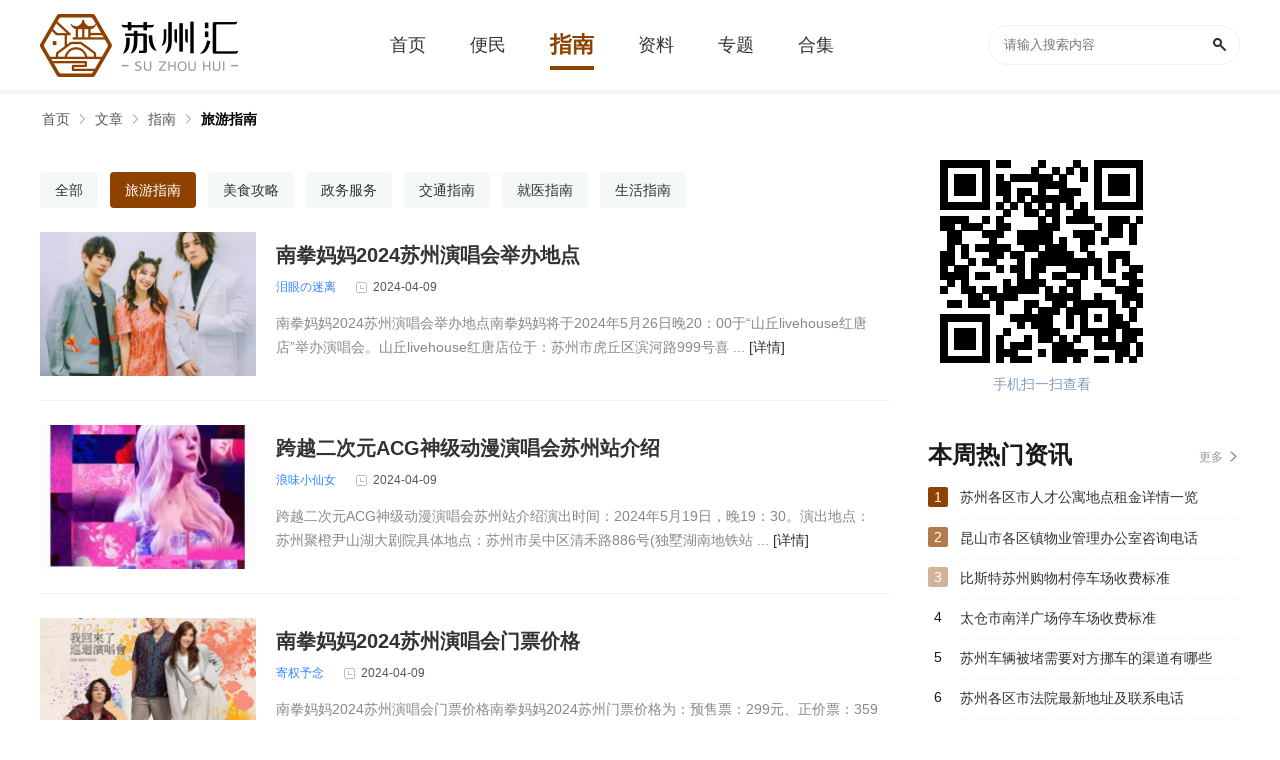

--- FILE ---
content_type: text/html; charset=UTF-8
request_url: https://www.suzhouhui.com/article/list_2_145_1.html
body_size: 6457
content:
<!DOCTYPE html>
<html>
<head>
<meta http-equiv="Content-Type" content="text/html; charset=utf-8" />
<title>苏州汇指南频道旅游指南-苏州最全旅游攻略-苏州汇</title>
<meta name="description" content="苏州汇网站指南频道旅游指南为您提供苏州旅游攻略，最全的旅行指南，欢迎关注苏州汇。" />
<meta http-equiv="X-UA-Compatible" content="IE=Edge" />
<link href="https://static.suzhouhui.com/s/suzhouhui/favicon.ico" rel="icon" type="image/x-icon" />
<link href="https://static.suzhouhui.com/s/suzhouhui/favicon.ico" rel="shortcut icon" type="image/x-icon" />
<meta name="mobile-agent" content="format=html5;url=https://m.suzhouhui.com/article/list_2_145_1.html" />
<meta name="mobile-agent" content="format=xhtml;url=https://m.suzhouhui.com/article/list_2_145_1.html" />
<meta http-equiv="Cache-Control" content="no-transform" />
<script type="text/javascript" src="https://static.suzhouhui.com/js/adapter.js?v=2022101201"></script>
<link type="text/css" rel="stylesheet" href="https://static.suzhouhui.com/front/css/global.css?v=2022101201" />
<link type="text/css" rel="stylesheet" href="https://static.suzhouhui.com/s/suzhouhui/pc.css?v=2022101201" />
<!-- js 全局配制 -->
<script>var _config = {"domain":"suzhouhui.com"};</script>
<script type="text/javascript" src="https://static.suzhouhui.com/lib/js/jquery-1.11.3.min.js?v=2022101201"></script>
<script type="text/javascript" src="https://static.suzhouhui.com/lib/js/jquery.SuperSlide.2.1.3.js?v=2022101201"></script>
<script type="text/javascript" src="https://static.suzhouhui.com/front/js/global.js?v=2022101201"></script>
<script type="text/javascript" src="https://static.suzhouhui.com/js/global.js?v=2022101201"></script>
</head>
<body>


<div class="topBox">
    <div class="w1200">
        <a href="/" class="Logo">
                        <img src="https://static.suzhouhui.com/s/suzhouhui/logo.png" alt="苏州汇">
                    </a>
        <div class="Nav">
            <a  class="" href="/"><span>首页</span></a>
                        <a  class="" href="https://www.suzhouhui.com/article/list_1_0_1.html"><span>便民</span></a>
                        <a  class="current" href="https://www.suzhouhui.com/article/list_2_0_1.html"><span>指南</span></a>
                        
                                                            <a  class="" href="https://www.suzhouhui.com/point/"><span>资料</span></a>
                                    <a  class="" href="https://www.suzhouhui.com/zt/"><span >专题</span></a>
            <a  class="" href="https://www.suzhouhui.com/hj/"><span>合集</span></a>
        </div>
        <div class="theSearch">
            <form action="/search" method="get">
                <input type="text" value="" class="Search-input" placeholder="请输入搜索内容" name="wd">
                <button class="Search-btn" type="submit"></button>
            </form>
        </div>
    </div>
</div>

<!-- 面包屑导航 -->
<div id="mbx">
    <div class="mbxbox w1200">
        <a href="/">首页</a>
                                                        <a href="https://www.suzhouhui.com/article/">文章</a>
                                                                <a href="https://www.suzhouhui.com/article/list_2_0_1.html">指南</a>
                                                                <a href="javascript:void(0)" class="mbx_current">旅游指南</a>
                                        </div>
</div>


<div class="Columns_Wrap w1200">
    <div class="C_wrapLeft">
        <!-- 分类 -->
        <div class="newsItem_tab">
                    </div>
                <div class="newsItem_tab">
            <a  class="" href="https://www.suzhouhui.com/article/list_2_0_1.html">全部</a>
                        <a  class="current" href="https://www.suzhouhui.com/article/list_2_145_1.html">旅游指南</a>
                        <a  class="" href="https://www.suzhouhui.com/article/list_2_146_1.html">美食攻略</a>
                        <a  class="" href="https://www.suzhouhui.com/article/list_2_147_1.html">政务服务</a>
                        <a  class="" href="https://www.suzhouhui.com/article/list_2_148_1.html">交通指南</a>
                        <a  class="" href="https://www.suzhouhui.com/article/list_2_150_1.html">就医指南</a>
                        <a  class="" href="https://www.suzhouhui.com/article/list_2_151_1.html">生活指南</a>
                    </div>
        
                <div class="newsItem_listBox">
                        <div class="newsItem_list">
                <a class="newsItem_list-img" href="https://www.suzhouhui.com/article/110961.html" target="_blank"><img src='https://static.suzhouhui.com/images/lazyload.gif' data-src='https://img.suzhouhui.com/m01/43/30/6f23f6bcf9ed2715c1ccac474aee61fc_c_214_166.jpg'></a>
                <div class="newsItem_list-infor">
                    <h3 class="newsItem_list-title"><a href="https://www.suzhouhui.com/article/110961.html" target="_blank">南拳妈妈2024苏州演唱会举办地点</a></h3>
                    <div class="newsItem_list-author">
                        <span>泪眼の迷离</span>
                        <em>2024-04-09</em>
                    </div>
                    <p class="newsItem_list-summary">
                                                    南拳妈妈2024苏州演唱会举办地点南拳妈妈将于2024年5月26日晚20：00于“山丘livehouse红唐店”举办演唱会。山丘livehouse红唐店位于：苏州市虎丘区滨河路999号喜 ...
                                                <a href="https://www.suzhouhui.com/article/110961.html" target="_blank"> [详情]</a>
                    </p>
                </div>
            </div>
                        <div class="newsItem_list">
                <a class="newsItem_list-img" href="https://www.suzhouhui.com/article/110960.html" target="_blank"><img src='https://static.suzhouhui.com/images/lazyload.gif' data-src='https://img.suzhouhui.com/m01/e0/c0/9d915d507511824a3fe4173e04479f8f_c_214_166.jpg'></a>
                <div class="newsItem_list-infor">
                    <h3 class="newsItem_list-title"><a href="https://www.suzhouhui.com/article/110960.html" target="_blank">跨越二次元ACG神级动漫演唱会苏州站介绍</a></h3>
                    <div class="newsItem_list-author">
                        <span>浪味小仙女</span>
                        <em>2024-04-09</em>
                    </div>
                    <p class="newsItem_list-summary">
                                                    跨越二次元ACG神级动漫演唱会苏州站介绍演出时间：2024年5月19日，晚19：30。演出地点：苏州聚橙尹山湖大剧院具体地点：苏州市吴中区清禾路886号(独墅湖南地铁站 ...
                                                <a href="https://www.suzhouhui.com/article/110960.html" target="_blank"> [详情]</a>
                    </p>
                </div>
            </div>
                        <div class="newsItem_list">
                <a class="newsItem_list-img" href="https://www.suzhouhui.com/article/110956.html" target="_blank"><img src='https://static.suzhouhui.com/images/lazyload.gif' data-src='https://img.suzhouhui.com/m01/95/16/66994ec59dad2b826b13093e92c4a0cb_c_214_166.jpg'></a>
                <div class="newsItem_list-infor">
                    <h3 class="newsItem_list-title"><a href="https://www.suzhouhui.com/article/110956.html" target="_blank">南拳妈妈2024苏州演唱会门票价格</a></h3>
                    <div class="newsItem_list-author">
                        <span>寄权予念</span>
                        <em>2024-04-09</em>
                    </div>
                    <p class="newsItem_list-summary">
                                                    南拳妈妈2024苏州演唱会门票价格南拳妈妈2024苏州门票价格为：预售票：299元、正价票：359元、VIP票：659元（限量发售）。VIP门票包含：提前30分钟入场+巡演纸质 ...
                                                <a href="https://www.suzhouhui.com/article/110956.html" target="_blank"> [详情]</a>
                    </p>
                </div>
            </div>
                        <div class="newsItem_list">
                <a class="newsItem_list-img" href="https://www.suzhouhui.com/article/110916.html" target="_blank"><img src='https://static.suzhouhui.com/images/lazyload.gif' data-src='https://img.suzhouhui.com/m01/57/7b/c51b9b01447c197daf0e78df22fcc422_c_214_166.png'></a>
                <div class="newsItem_list-infor">
                    <h3 class="newsItem_list-title"><a href="https://www.suzhouhui.com/article/110916.html" target="_blank">苏州大学2023年秋冬季校园市民开放日活动公告</a></h3>
                    <div class="newsItem_list-author">
                        <span>面对、逃避</span>
                        <em>2023-11-17</em>
                    </div>
                    <p class="newsItem_list-summary">
                                                    苏州大学2023年秋冬季校园市民开放日活动公告秋冬时节的苏大校园，恰如五彩缤纷的调色盘，金黄的银杏，火红的枫叶，印刻进光影的变幻之中。为让市民朋友感受来自 ...
                                                <a href="https://www.suzhouhui.com/article/110916.html" target="_blank"> [详情]</a>
                    </p>
                </div>
            </div>
                        <div class="newsItem_list">
                <a class="newsItem_list-img" href="https://www.suzhouhui.com/article/110769.html" target="_blank"><img src='https://static.suzhouhui.com/images/lazyload.gif' data-src='https://img.suzhouhui.com/m01/a9/9d/e2051db1565d48b02447b7581212c424_c_214_166.jpg'></a>
                <div class="newsItem_list-infor">
                    <h3 class="newsItem_list-title"><a href="https://www.suzhouhui.com/article/110769.html" target="_blank">2023苏州地铁国庆通宵运营吗</a></h3>
                    <div class="newsItem_list-author">
                        <span>%天使诱惑</span>
                        <em>2023-09-28</em>
                    </div>
                    <p class="newsItem_list-summary">
                                                    2023苏州地铁国庆通宵运营吗？答：不通宵运营。假日期间国铁苏州站夜间临时加开旅客列车，为方便乘客换乘轨道交通，同时保障2023年“EDC雏菊电音嘉年华”活动期 ...
                                                <a href="https://www.suzhouhui.com/article/110769.html" target="_blank"> [详情]</a>
                    </p>
                </div>
            </div>
                        <div class="newsItem_list">
                <a class="newsItem_list-img" href="https://www.suzhouhui.com/article/110737.html" target="_blank"><img src='https://static.suzhouhui.com/images/lazyload.gif' data-src='https://img.suzhouhui.com/m01/60/74/3c096a027e109ac57fc8f97f69d0a465_c_214_166.jpg'></a>
                <div class="newsItem_list-infor">
                    <h3 class="newsItem_list-title"><a href="https://www.suzhouhui.com/article/110737.html" target="_blank">苏州大闸蟹的起源与历史</a></h3>
                    <div class="newsItem_list-author">
                        <span>红灯区</span>
                        <em>2023-09-27</em>
                    </div>
                    <p class="newsItem_list-summary">
                                                    苏州大闸蟹的起源与历史苏州大闸蟹，这一美食界的网红，其历史源远流长，可以追溯到唐宋时期。在春秋时期，吴越地区（即现在的苏州阳澄湖所在地）就已经有了大量 ...
                                                <a href="https://www.suzhouhui.com/article/110737.html" target="_blank"> [详情]</a>
                    </p>
                </div>
            </div>
                        <div class="newsItem_list">
                <a class="newsItem_list-img" href="https://www.suzhouhui.com/article/110708.html" target="_blank"><img src='https://static.suzhouhui.com/images/lazyload.gif' data-src='https://img.suzhouhui.com/m01/9c/cb/df0d438732be3be138e3ed454d6f60e4_c_214_166.jpg'></a>
                <div class="newsItem_list-infor">
                    <h3 class="newsItem_list-title"><a href="https://www.suzhouhui.com/article/110708.html" target="_blank">苏州碧螺春哪里可以买</a></h3>
                    <div class="newsItem_list-author">
                        <span>远镇</span>
                        <em>2023-09-26</em>
                    </div>
                    <p class="newsItem_list-summary">
                                                    您可以选择在苏州本地的实体茶庄购买碧螺春茶，比如三万昌或春蕾茶庄。不过，最好的方式是前往西山茶农家购买，因为碧螺春茶就产自苏州东西山地区。西山的碧螺春 ...
                                                <a href="https://www.suzhouhui.com/article/110708.html" target="_blank"> [详情]</a>
                    </p>
                </div>
            </div>
                        <div class="newsItem_list">
                <a class="newsItem_list-img" href="https://www.suzhouhui.com/article/110696.html" target="_blank"><img src='https://static.suzhouhui.com/images/lazyload.gif' data-src='https://img.suzhouhui.com/m01/02/33/f547ab7b8219b2deed609d3e95fadb3f_c_214_166.jpg'></a>
                <div class="newsItem_list-infor">
                    <h3 class="newsItem_list-title"><a href="https://www.suzhouhui.com/article/110696.html" target="_blank">2023年呼和浩特国庆节地标博物馆打卡游攻略</a></h3>
                    <div class="newsItem_list-author">
                        <span>恍然如梦。</span>
                        <em>2023-09-26</em>
                    </div>
                    <p class="newsItem_list-summary">
                                                    2023呼和浩特国庆地标博物馆打卡游攻略▶丰州故城博物馆9月26日我们的节日--传统文化润童心·诗情画意迎中秋”主题活动9月29日上午10:00启幕活动:丰州故城博物馆 ...
                                                <a href="https://www.suzhouhui.com/article/110696.html" target="_blank"> [详情]</a>
                    </p>
                </div>
            </div>
                        <div class="newsItem_list">
                <a class="newsItem_list-img" href="https://www.suzhouhui.com/article/110686.html" target="_blank"><img src='https://static.suzhouhui.com/images/lazyload.gif' data-src='https://img.suzhouhui.com/m01/4d/72/c1ce1e416a32d341a1c2b422ac4b8b3e_c_214_166.jpg'></a>
                <div class="newsItem_list-infor">
                    <h3 class="newsItem_list-title"><a href="https://www.suzhouhui.com/article/110686.html" target="_blank">苏州鸡头米批发市场在哪里</a></h3>
                    <div class="newsItem_list-author">
                        <span>情深不移</span>
                        <em>2023-09-25</em>
                    </div>
                    <p class="newsItem_list-summary">
                                                    苏州鸡头米批发市场在哪里？苏州本地主要购买鸡头米的地方是葑门横街。鸡头米，又被称为苏芡，是芡实的一种，也是水八仙之一。原产于苏州的芡实，以其独特的品质 ...
                                                <a href="https://www.suzhouhui.com/article/110686.html" target="_blank"> [详情]</a>
                    </p>
                </div>
            </div>
                        <div class="newsItem_list">
                <a class="newsItem_list-img" href="https://www.suzhouhui.com/article/110672.html" target="_blank"><img src='https://static.suzhouhui.com/images/lazyload.gif' data-src='https://img.suzhouhui.com/m01/2c/0b/c4d00a912eb82c2b7deb9157917fcebd_c_214_166.jpg'></a>
                <div class="newsItem_list-infor">
                    <h3 class="newsItem_list-title"><a href="https://www.suzhouhui.com/article/110672.html" target="_blank">苏州十大最美夜景地</a></h3>
                    <div class="newsItem_list-author">
                        <span>壹曲終離散</span>
                        <em>2023-09-21</em>
                    </div>
                    <p class="newsItem_list-summary">
                                                    拙政园-拙政问雅拙政园的“拙政问雅”大型实景园林文化艺术光影夜游项目，以吴门画派意境为蓝本，让园林做主角，在文物保护的前提下，利用光、音、气等媒介，通 ...
                                                <a href="https://www.suzhouhui.com/article/110672.html" target="_blank"> [详情]</a>
                    </p>
                </div>
            </div>
                        <div class="newsItem_list">
                <a class="newsItem_list-img" href="https://www.suzhouhui.com/article/110658.html" target="_blank"><img src='https://static.suzhouhui.com/images/lazyload.gif' data-src='https://img.suzhouhui.com/m01/de/36/eef916a41066ff3f938a2f5d8de98945_c_214_166.jpg'></a>
                <div class="newsItem_list-infor">
                    <h3 class="newsItem_list-title"><a href="https://www.suzhouhui.com/article/110658.html" target="_blank">苏州附近适合自驾游的旅游景点推荐</a></h3>
                    <div class="newsItem_list-author">
                        <span>执 着</span>
                        <em>2023-09-18</em>
                    </div>
                    <p class="newsItem_list-summary">
                                                    苏州附近适合自驾游的旅游景点推荐半个小时内：景点：苏州园林（拙政园、留园、狮子林等）时间：通常情况下，从市中心出发，半小时内可以到达其中的任何一个园林 ...
                                                <a href="https://www.suzhouhui.com/article/110658.html" target="_blank"> [详情]</a>
                    </p>
                </div>
            </div>
                        <div class="newsItem_list">
                <a class="newsItem_list-img" href="https://www.suzhouhui.com/article/110651.html" target="_blank"><img src='https://static.suzhouhui.com/images/lazyload.gif' data-src='https://img.suzhouhui.com/m01/65/26/d842a1b9e58c56cb744d17a01ec26c00_c_214_166.jpg'></a>
                <div class="newsItem_list-infor">
                    <h3 class="newsItem_list-title"><a href="https://www.suzhouhui.com/article/110651.html" target="_blank">苏州国庆节三日游路线及景点推荐</a></h3>
                    <div class="newsItem_list-author">
                        <span>十年古道</span>
                        <em>2023-09-13</em>
                    </div>
                    <p class="newsItem_list-summary">
                                                    苏州国庆节三日游路线及景点推荐苏州三天行程攻略第一天：感受苏州的古典园林与现代化建筑的交融一早抵达苏州后，我们首先安排您乘坐高端商务专车前往您的住宿地 ...
                                                <a href="https://www.suzhouhui.com/article/110651.html" target="_blank"> [详情]</a>
                    </p>
                </div>
            </div>
                        <div class="newsItem_list">
                <a class="newsItem_list-img" href="https://www.suzhouhui.com/article/110589.html" target="_blank"><img src='https://static.suzhouhui.com/images/lazyload.gif' data-src='https://img.suzhouhui.com/m01/0e/59/e856e8fb83a335ca73df5258e5cd1ce9_c_214_166.jpg'></a>
                <div class="newsItem_list-infor">
                    <h3 class="newsItem_list-title"><a href="https://www.suzhouhui.com/article/110589.html" target="_blank">苏州市姑苏区69处名人故居盘点汇总</a></h3>
                    <div class="newsItem_list-author">
                        <span>蝼蚁@</span>
                        <em>2023-08-18</em>
                    </div>
                    <p class="newsItem_list-summary">
                                                    名人故居标志牌1.唐寅故居唐寅（1470—1524），明代著名画家，曾撰《桃花庵歌》于此。清乾隆年间改为宝华庵，光绪时又改作文昌阁。现存水阁、大殿等。2.潘奕藻故 ...
                                                <a href="https://www.suzhouhui.com/article/110589.html" target="_blank"> [详情]</a>
                    </p>
                </div>
            </div>
                        <div class="newsItem_list">
                <a class="newsItem_list-img" href="https://www.suzhouhui.com/article/110588.html" target="_blank"><img src='https://static.suzhouhui.com/images/lazyload.gif' data-src='https://img.suzhouhui.com/m01/b5/34/b489715763f2ea4e595b58c3cce25283_c_214_166.jpg'></a>
                <div class="newsItem_list-infor">
                    <h3 class="newsItem_list-title"><a href="https://www.suzhouhui.com/article/110588.html" target="_blank">苏州市姑苏区88处古街巷盘点汇总</a></h3>
                    <div class="newsItem_list-author">
                        <span>命硬</span>
                        <em>2023-08-18</em>
                    </div>
                    <p class="newsItem_list-summary">
                                                    古街巷标志牌（中英文）1、大井巷古名黄土曲巷，唐有富家治亭馆，酿美酒以延宾旅，酒价颇高，人称大酒巷。因音讹，至清代称大井巷，巷长171米。宋时巷中有龚宗元 ...
                                                <a href="https://www.suzhouhui.com/article/110588.html" target="_blank"> [详情]</a>
                    </p>
                </div>
            </div>
                        <div class="newsItem_list">
                <a class="newsItem_list-img" href="https://www.suzhouhui.com/article/110587.html" target="_blank"><img src='https://static.suzhouhui.com/images/lazyload.gif' data-src='https://img.suzhouhui.com/m01/6b/6b/98e34c0ffef0bec8ae916847101a2318_c_214_166.jpg'></a>
                <div class="newsItem_list-infor">
                    <h3 class="newsItem_list-title"><a href="https://www.suzhouhui.com/article/110587.html" target="_blank">苏州市姑苏区255处控制保护建筑（控保建筑）盘点汇总</a></h3>
                    <div class="newsItem_list-author">
                        <span>旧情节.</span>
                        <em>2023-08-18</em>
                    </div>
                    <p class="newsItem_list-summary">
                                                    001钱大钧故居该建筑建于民国时期，坐北朝南，为青砖二层洋房，前后三进五开间带两厢楼房，2014年全面维修。钱大钧（1893—1982）辛亥革命元老，国民党高级将领 ...
                                                <a href="https://www.suzhouhui.com/article/110587.html" target="_blank"> [详情]</a>
                    </p>
                </div>
            </div>
                    </div>

        <!-- 分页 -->
        <div class="pagination">
            <div class="pb-pages"><a href="javascript:;" class="on">1</a><a href="https://www.suzhouhui.com/article/list_2_145_2.html">2</a><a href="https://www.suzhouhui.com/article/list_2_145_3.html">3</a><a href="https://www.suzhouhui.com/article/list_2_145_4.html">4</a><a href="https://www.suzhouhui.com/article/list_2_145_5.html">5</a><a href="https://www.suzhouhui.com/article/list_2_145_6.html">6</a><a href="https://www.suzhouhui.com/article/list_2_145_7.html">7</a><a href="https://www.suzhouhui.com/article/list_2_145_8.html">8</a><a href="https://www.suzhouhui.com/article/list_2_145_9.html">9</a><a href="https://www.suzhouhui.com/article/list_2_145_10.html">10</a><a href="https://www.suzhouhui.com/article/list_2_145_45.html" class="none">尾页</a><a href="https://www.suzhouhui.com/article/list_2_145_2.html" class="none">下一页</a></div>
        </div>
        
    </div>
    <div class="C_wrapRight">
        <!-- 二维码 -->
        <div class="Code">
            <span><img src="https://img.suzhouhui.com/qrcode/09/09804cfd7dcce261054c48bbb99ca44b.png" alt=""></span>
            <p>手机扫一扫查看</p>
        </div>
        <div class="sz-title">
    <span class="tit">本周热门资讯</span>
    <a class="more" href="https://www.suzhouhui.com/article/">更多</a>
</div>
<div class="newsTextItem hasRank pb24">
            <dl class="hasRank_bg">
        <dt>1</dt>
        <dd><a class="name" href="https://www.suzhouhui.com/article/82880.html" target="_blank">苏州各区市人才公寓地点租金详情一览</a></dd>
    </dl>
            <dl class="opacity_2 hasRank_bg">
        <dt>2</dt>
        <dd><a class="name" href="https://www.suzhouhui.com/article/105435.html" target="_blank">昆山市各区镇物业管理办公室咨询电话</a></dd>
    </dl>
            <dl class="opacity_3 hasRank_bg">
        <dt>3</dt>
        <dd><a class="name" href="https://www.suzhouhui.com/article/104528.html" target="_blank">比斯特苏州购物村停车场收费标准</a></dd>
    </dl>
            <dl>
        <dt>4</dt>
        <dd><a class="name" href="https://www.suzhouhui.com/article/104341.html" target="_blank">太仓市南洋广场停车场收费标准</a></dd>
    </dl>
            <dl>
        <dt>5</dt>
        <dd><a class="name" href="https://www.suzhouhui.com/article/104573.html" target="_blank">苏州车辆被堵需要对方挪车的渠道有哪些</a></dd>
    </dl>
            <dl>
        <dt>6</dt>
        <dd><a class="name" href="https://www.suzhouhui.com/article/106074.html" target="_blank">苏州各区市法院最新地址及联系电话</a></dd>
    </dl>
            <dl>
        <dt>7</dt>
        <dd><a class="name" href="https://www.suzhouhui.com/article/105859.html" target="_blank">苏州外国语学校学费多少一年</a></dd>
    </dl>
            <dl>
        <dt>8</dt>
        <dd><a class="name" href="https://www.suzhouhui.com/article/104198.html" target="_blank">苏州胥江龙湖天街地址在哪里</a></dd>
    </dl>
            <dl>
        <dt>9</dt>
        <dd><a class="name" href="https://www.suzhouhui.com/article/104145.html" target="_blank">苏大附一院看病可以调阅外院CT片吗</a></dd>
    </dl>
            <dl>
        <dt>10</dt>
        <dd><a class="name" href="https://www.suzhouhui.com/article/103402.html" target="_blank">苏州昆山燃气24小时服务热线汇总</a></dd>
    </dl>
    </div>
<div class="sz-title mt24">
    <span class="tit">合集专区</span>
    <a class="more" href="https://www.suzhouhui.com/hj/" target="_blank">更多</a>
</div>
<div class="modularItem_c">
        <div class="list">
        <a class="list_img" href="https://www.suzhouhui.com/hj/2406.html" target="_blank">
            <img src='https://static.suzhouhui.com/images/lazyload.gif' data-src='https://img.suzhouhui.com/m00/b8/67/1bd43cbe1a70b687e7dcb1406fe37c18_c_312_156.jpg' alt="太仓4S店">
            <span>太仓市4S店汇总</span>
        </a>
        <div class="info"><a href="https://www.suzhouhui.com/hj/2406.html">太仓4S店</a></div>
    </div>
        <div class="list">
        <a class="list_img" href="https://www.suzhouhui.com/hj/2405.html" target="_blank">
            <img src='https://static.suzhouhui.com/images/lazyload.gif' data-src='https://img.suzhouhui.com/m00/a3/38/df5e4a16517eff992adb637b1f7ce22d_c_312_156.jpg' alt="张家港4S店">
            <span>张家港市4S店汇总</span>
        </a>
        <div class="info"><a href="https://www.suzhouhui.com/hj/2405.html">张家港4S店</a></div>
    </div>
        <div class="list">
        <a class="list_img" href="https://www.suzhouhui.com/hj/2404.html" target="_blank">
            <img src='https://static.suzhouhui.com/images/lazyload.gif' data-src='https://img.suzhouhui.com/m00/14/4d/1db18bc6ef1f17fa4849f254e05c7fb6_c_312_156.jpg' alt="昆山4S店">
            <span>昆山市4S店汇总</span>
        </a>
        <div class="info"><a href="https://www.suzhouhui.com/hj/2404.html">昆山4S店</a></div>
    </div>
        <div class="list">
        <a class="list_img" href="https://www.suzhouhui.com/hj/2403.html" target="_blank">
            <img src='https://static.suzhouhui.com/images/lazyload.gif' data-src='https://img.suzhouhui.com/m00/42/cf/340c65487c26229bb177b9972d2e4844_c_312_156.jpg' alt="常熟4S店">
            <span>常熟市4S店汇总</span>
        </a>
        <div class="info"><a href="https://www.suzhouhui.com/hj/2403.html">常熟4S店</a></div>
    </div>
    </div>
    </div>
</div>


<div class="footer mt20">
    <div class="wrap1200">
        
        <div class="copyright">
            <div class="b">
                <a href="http://tougao.bendi5.com/" target="_blank" rel="nofollow">网站投稿</a> |
                <a href="#">关于我们</a> |
                <a href="#">联系我们</a> |
                <a href="#">友情链接</a> |
                <a href="#">法律声明</a> |
                <a href="#">版权投诉</a> |
                <a href="#">家长监控</a>
            </div>
            <div class="c">
                                    <p>违法和不良信息举报邮箱：mongame@foxmail.com </p>
                    <p>版权投诉与合作邮箱：mongame@foxmail.com</p>
                            </div>
            <div class="c">
                <p>版权所有 Copyright©suzhouhui.com </p>
            </div>
        </div>
    </div>
</div>

<script type="text/javascript" src="https://static.suzhouhui.com/lib/js/lazyload.min.js?v=2022101201"></script>
<script type="text/javascript">
    $(function() {
        var lazy = new LazyLoad({
            elements_selector: "img[data-src]"
        });
    });
</script>


<script>
$(function () {
    // 百度统计
    var _hmt = _hmt || [];
    (function() {
        var hm = document.createElement("script");
        hm.src = "https://hm.baidu.com/hm.js?41da01fa7db47adf48bb1552b122927e";
        var s = document.getElementsByTagName("script")[0];
        s.parentNode.insertBefore(hm, s);
    })();
});
</script>






</body>
</html>